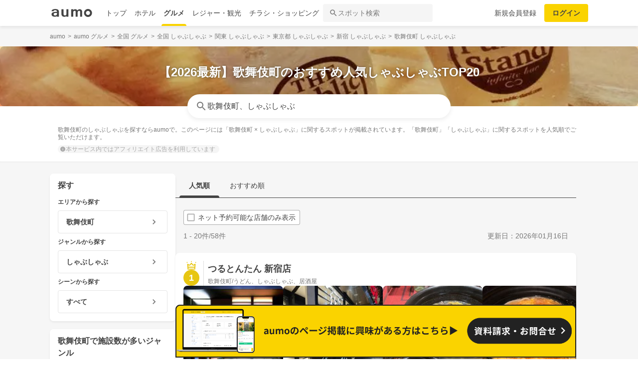

--- FILE ---
content_type: text/html; charset=utf-8
request_url: https://www.google.com/recaptcha/api2/aframe
body_size: 152
content:
<!DOCTYPE HTML><html><head><meta http-equiv="content-type" content="text/html; charset=UTF-8"></head><body><script nonce="OmwfDFWS8yL13rO04UviGw">/** Anti-fraud and anti-abuse applications only. See google.com/recaptcha */ try{var clients={'sodar':'https://pagead2.googlesyndication.com/pagead/sodar?'};window.addEventListener("message",function(a){try{if(a.source===window.parent){var b=JSON.parse(a.data);var c=clients[b['id']];if(c){var d=document.createElement('img');d.src=c+b['params']+'&rc='+(localStorage.getItem("rc::a")?sessionStorage.getItem("rc::b"):"");window.document.body.appendChild(d);sessionStorage.setItem("rc::e",parseInt(sessionStorage.getItem("rc::e")||0)+1);localStorage.setItem("rc::h",'1769222903627');}}}catch(b){}});window.parent.postMessage("_grecaptcha_ready", "*");}catch(b){}</script></body></html>

--- FILE ---
content_type: application/javascript; charset=utf-8
request_url: https://fundingchoicesmessages.google.com/f/AGSKWxVHIVyMMrmOuiLPqhNYQ4GPlV_Eo-NenwUaTS47dfTBJcGIRIrlJUPfxXvrrowMvai85MSYyQSpnEs0HBIoyzY8RPTPy0iEE6OhZ4ZwUgunCI8qV7e21pmsa0MEzXOwRkTqJWcgnHv-dhIX_BNWfk_ygfRZalaKwXMk91W78Yai4YGSXidBq9gh_Rnu/__728x90pg_/aff/ads_/outstream_ad-/Api/Ad./adClosefeedbackUpgrade.
body_size: -1288
content:
window['ff2793c8-f267-49cc-8af0-2c784bb14a6c'] = true;

--- FILE ---
content_type: text/javascript
request_url: https://travel-frontend-assets.aumo.jp/dist/client/444b370.js
body_size: -26
content:
(window.webpackJsonp=window.webpackJsonp||[]).push([[147],{893:function(n,o,w){n.exports=w.p+"img/retty.0932675.png"}}]);

--- FILE ---
content_type: application/javascript
request_url: https://travel-frontend-assets.aumo.jp/dist/client/b7baf58.js
body_size: 950
content:
(window.webpackJsonp=window.webpackJsonp||[]).push([[143],{889:function(A,B){A.exports="[data-uri]"}}]);

--- FILE ---
content_type: application/javascript; charset=utf-8;
request_url: https://dalc.valuecommerce.com/vcid?_s=https%3A%2F%2Fgourmet.aumo.jp%2Fareas%2F254%2Fcategories%2Fc37
body_size: 174
content:
vc_id_callback({"vcid":"SZRSrhbAA6RFtlMPFkhph2hUPTK9QyK4OvmAfi0tGqARM56DjFmNehXFwrZax0B2TRc8LtlbTXI","vcpub":"0.185450","t":"697432f2"})